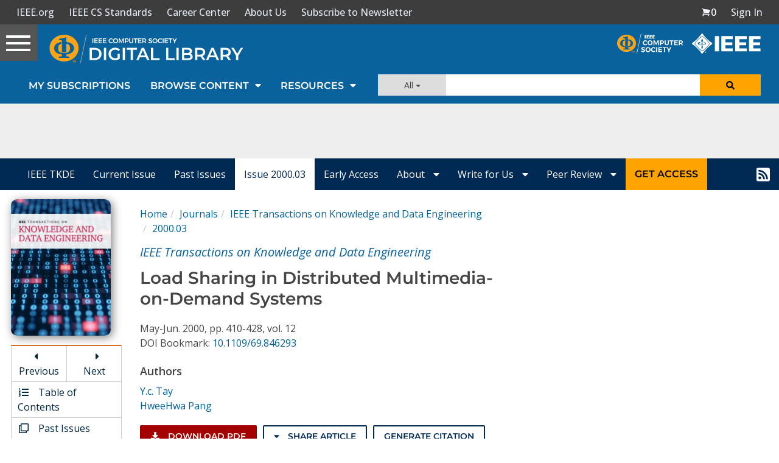

--- FILE ---
content_type: text/html; charset=utf-8
request_url: https://www.google.com/recaptcha/api2/aframe
body_size: 265
content:
<!DOCTYPE HTML><html><head><meta http-equiv="content-type" content="text/html; charset=UTF-8"></head><body><script nonce="WwTZibNtVSlmF2vX0shijg">/** Anti-fraud and anti-abuse applications only. See google.com/recaptcha */ try{var clients={'sodar':'https://pagead2.googlesyndication.com/pagead/sodar?'};window.addEventListener("message",function(a){try{if(a.source===window.parent){var b=JSON.parse(a.data);var c=clients[b['id']];if(c){var d=document.createElement('img');d.src=c+b['params']+'&rc='+(localStorage.getItem("rc::a")?sessionStorage.getItem("rc::b"):"");window.document.body.appendChild(d);sessionStorage.setItem("rc::e",parseInt(sessionStorage.getItem("rc::e")||0)+1);localStorage.setItem("rc::h",'1769044781197');}}}catch(b){}});window.parent.postMessage("_grecaptcha_ready", "*");}catch(b){}</script></body></html>

--- FILE ---
content_type: text/javascript
request_url: https://polo.feathr.co/v1/analytics/match/script.js?a_id=5cdda43ba3a493000bf82f7f&pk=feathr
body_size: -595
content:
(function (w) {
    
        
    if (typeof w.feathr === 'function') {
        w.feathr('integrate', 'ttd', '69717b29b1fc420002066a98');
    }
        
        
    if (typeof w.feathr === 'function') {
        w.feathr('match', '69717b29b1fc420002066a98');
    }
        
    
}(window));

--- FILE ---
content_type: application/javascript
request_url: https://prism.app-us1.com/?a=224472483&u=https%3A%2F%2Fwww.computer.org%2Fcsdl%2Fjournal%2Ftk%2F2000%2F03%2Fk0410%2F13rRUILc8fn
body_size: 123
content:
window.visitorGlobalObject=window.visitorGlobalObject||window.prismGlobalObject;window.visitorGlobalObject.setVisitorId('9cdecd9d-9a24-4535-a397-e7dad327b657', '224472483');window.visitorGlobalObject.setWhitelistedServices('tracking', '224472483');